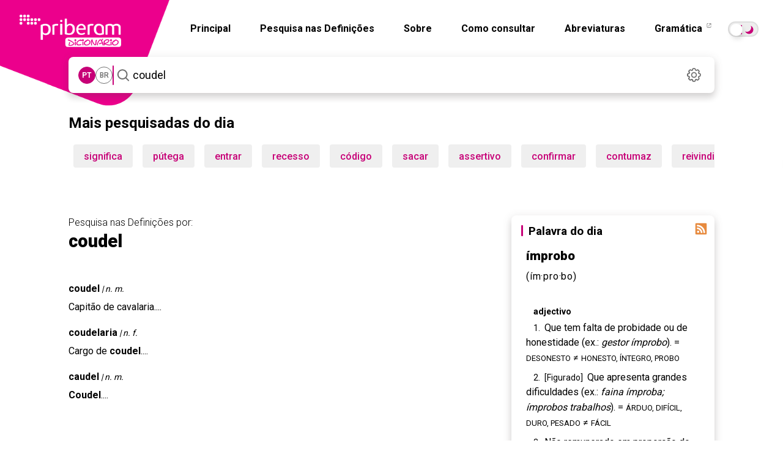

--- FILE ---
content_type: text/html; charset=utf-8
request_url: https://dicionario.priberam.org/async/Relacionadas.aspx?pal=%C3%ADmprobo&palID=58012
body_size: -52
content:
<div class="pb-relacionadas-results"><div class="pb-relacionadas-words-list"><a href="/insano">insano</a></div></div>

--- FILE ---
content_type: text/css
request_url: https://dicionario.priberam.org/css/main.css?v=1.14.13
body_size: 9586
content:
[data-theme="dark"]{--primeira-cor:#949494;--segunda-cor:#999;--terceira-cor:#d3d3d3;--quarta-cor:#d3d3d3;--quinta-cor:#f01d9a;--sexta-cor:#1a000fb3;--setima-cor:#4d4d4d;--oitava-cor:#121212;--nona-cor:#191919;--decima-cor:#252429;--decprimeira-cor:#191919;--decsegunda-cor:#252429;--decterceira-cor:#666;--decquarta-cor:#f01d9a;--decquinta-cor:#252429;--fonte-cor:#fff;--bg-cor:#212025;--heading-cor:#fff;--filter:invert(100%)}[data-theme="light"]{--primeira-cor:#707070;--segunda-cor:gray;--terceira-cor:#b0b0b0;--quarta-cor:#f5f5f5;--quinta-cor:#C70077;--sexta-cor:#efefef;--setima-cor:#dfdfdf;--oitava-cor:#f9f9f9;--nona-cor:#eee;--decima-cor:#fefefe;--decprimeira-cor:#eee;--decsegunda-cor:#fefefe;--decterceira-cor:#grey;--decquarta-cor:#C70077;--decquinta-cor:#F7F7F7;--fonte-cor:#000;--bg-cor:#fff;--heading-cor:#000}p.descfooter{font-size:13px;line-height:1.4;margin-top:10px;font-weight:300;color:#fff;padding-right:30px;}.ad-slot{display:none;justify-content:center;align-items:center;text-align:center;}#mobile-mrect,#desktop-mrect{display:flex;}p.menufooter{font-weight:600;padding-top:10px;padding-bottom:10px;color:#fff;}.resp-sharing-button__link,.resp-sharing-button__icon{display:inline-block}.resp-sharing-button__link{text-decoration:none;color:#fff;margin:0.1em;}.partilha{float:right;}.resp-sharing-button{border-radius:5px;transition:25ms ease-out;padding:0.3em 0.6em;font-family:Helvetica Neue,Helvetica,Arial,sans-serif}.resp-sharing-button__icon svg{width:14px;height:14px;margin-right:0.4em;vertical-align:top}.resp-sharing-button--small svg{margin:0;vertical-align:middle}.resp-sharing-button__icon{stroke:#fff;fill:none}.resp-sharing-button__icon--solid,.resp-sharing-button__icon--solidcircle{fill:#fff;stroke:none}#floating-share-buttons{list-style-type:none;margin:0;padding:0;font-size:0}#floating-share-buttons li{}#floating-share-buttons a{color:#fff;background-color:#00d39e;text-decoration:none;font-size:14px}#floating-share-buttons a.share-facebook:hover{background-color:#3b5999}#floating-share-buttons a.share-twitter:hover{background-color:#00acee}#floating-share-buttons a.share-whatsapps:hover{background-color:#3fbb50}#floating-share-buttons a.share-pinterest:hover{background-color:#ca2127}@media (min-width:360px){ul#floating-share-buttons{position:fixed;top:50%;transform:translateY(-50%);min-height:100px;padding:0}ul#floating-share-buttons a{width:2.8rem;height:2.8rem;align-items:center;display:inline-flex;justify-content:center;transition:width 0.5s}ul#floating-share-buttons a:hover{width:4.5rem}#floating-share-buttons a.share-whatsapp{display:none}}@media (max-width:360px){ul#floating-share-buttons{display:none !important;}}p.teste5{height:26px;}.resp-sharing-button--twitter{background-color:#000;}.resp-sharing-button--twitter:hover{background-color:#000;}.resp-sharing-button--pinterest{background-color:#bd081c}.resp-sharing-button--pinterest:hover{background-color:#8c0615}.resp-sharing-button--facebook{background-color:#3b5998}.resp-sharing-button--facebook:hover{background-color:#2d4373}.resp-sharing-button--tumblr{background-color:#35465C}.resp-sharing-button--tumblr:hover{background-color:#222d3c}.resp-sharing-button--reddit{background-color:#5f99cf}.resp-sharing-button--reddit:hover{background-color:#3a80c1}.resp-sharing-button--google{background-color:#dd4b39}.resp-sharing-button--google:hover{background-color:#c23321}.resp-sharing-button--linkedin{background-color:#0077b5}.resp-sharing-button--linkedin:hover{background-color:#046293}.resp-sharing-button--email{background-color:#777}.resp-sharing-button--email:hover{background-color:#5e5e5e}.resp-sharing-button--xing{background-color:#1a7576}.resp-sharing-button--xing:hover{background-color:#114c4c}.resp-sharing-button--whatsapp{background-color:#25D366}.resp-sharing-button--whatsapp:hover{background-color:#1da851}.resp-sharing-button--hackernews{background-color:#FF6600}.resp-sharing-button--hackernews:hover,.resp-sharing-button--hackernews:focus{background-color:#FB6200}.resp-sharing-button--vk{background-color:#507299}.resp-sharing-button--vk:hover{background-color:#43648c}.resp-sharing-button--facebook{background-color:#3b5998;border-color:#3b5998;}.resp-sharing-button--facebook:hover,.resp-sharing-button--facebook:active{background-color:#2d4373;border-color:#2d4373;}.resp-sharing-button--twitter{background-color:#000;border-color:#000;}.resp-sharing-button--twitter:hover,.resp-sharing-button--twitter:active{background-color:#000;border-color:#000;}.resp-sharing-button--tumblr{background-color:#35465C;border-color:#35465C;}.resp-sharing-button--tumblr:hover,.resp-sharing-button--tumblr:active{background-color:#222d3c;border-color:#222d3c;}.resp-sharing-button--email{background-color:#777777;border-color:#777777;}.resp-sharing-button--email:hover,.resp-sharing-button--email:active{background-color:#5e5e5e;border-color:#5e5e5e;}.resp-sharing-button--pinterest{background-color:#bd081c;border-color:#bd081c;}.resp-sharing-button--pinterest:hover,.resp-sharing-button--pinterest:active{background-color:#8c0615;border-color:#8c0615;}.resp-sharing-button--linkedin{background-color:#0077b5;border-color:#0077b5;}.resp-sharing-button--linkedin:hover,.resp-sharing-button--linkedin:active{background-color:#046293;border-color:#046293;}.resp-sharing-button--whatsapp{background-color:#25D366;border-color:#25D366;}.resp-sharing-button--whatsapp:hover,.resp-sharing-button--whatsapp:active{background-color:#1DA851;border-color:#1DA851;}.logofooter{padding-top:10px;width:170px;}body{background-color:var(--bg-cor);color:var(--fonte-cor);max-width:100%;overflow-x:hidden;}.h1,h1,h1 strong{color:var(--heading-cor);font-size:1.8125rem;font-weight:900;line-height:2.25rem}.settings-option{padding:.5em 1em;border-radius:5px;display:flex;align-items:center}.theme-toggler__checkbox{opacity:0;position:absolute;right:30px;top:25%;z-index:1}.theme-toggler__label{font-weight:400;font-size:1.2em;display:inline-block;vertical-align:middle;flex:1;margin-right:2em;color:#35394b}.theme-toggler__switch{width:50px;height:25px;border-radius:1em;position:relative;cursor:pointer;background:#eee;border:2px solid #ddd;transition:all .1s linear;display:inline-block;vertical-align:middle}.theme-toggler__switch::after{content:"";position:absolute;width:21px;height:21px;margin-top:0;margin-left:1px;border-radius:1em;background:#fff;border:1px solid #eee;box-shadow:2px 5px 10px -2px #0003;transition:all .1s linear}.theme-toggler__checkbox:focus + .theme-toggler__switch{box-shadow:0 0 0 5px #fff,0 0 0 7px orange;outline:3px solid transparent}.theme-toggler__checkbox:focus:not(:focus-visible) + .theme-toggler__switch{box-shadow:none}.theme-toggler__checkbox:checked + .theme-toggler__switch{background:var(--quinta-cor);border-color:var(--quinta-cor)}.theme-toggler__checkbox:checked + .theme-toggler__switch::after{transform:translatex(22px);transition:transform .1s linear;border-color:#fff}.toggle{width:50px;height:25px;border-radius:1em;position:relative;cursor:pointer;background:#eee;border:2px solid #ddd;transition:all .1s linear;display:inline-block;vertical-align:middle}.toggle span{background-color:#fff;border-radius:2em;display:block;height:1.5em;left:.1em;overflow:hidden;position:absolute;top:.1em;text-indent:-9999px;transition:left .25s;width:1.5em;z-index:2;border:1px solid #eee;box-shadow:2px 5px 10px -2px #0003;transition:all .1s linear}.toggle::before,.toggle::after{content:'';display:block;border-radius:1em;position:absolute;z-index:1}.toggle::after{box-shadow:.25em .25em var(--quinta-cor);height:1em;right:.7em;top:.1em;width:1em}.toggle::before{background-color:var(--quinta-cor);height:.525em;outline:.25em dotted var(--quinta-cor);outline-offset:.125em;left:.7em;top:.6em;width:.525em}input:checked ~ .toggle span{left:1.8em}span.tituloduv{color:var(--quinta-cor);}.sr-only{position:absolute;left:-9999px;opacity:0}.escolha{color:#fff;font-weight:600}.left{text-align:left;}div#resposta_a_duvida,li,p{margin-top:0px;line-height:28px;font-size:1rem}.card-body{margin:0 12px;background-color:var(--decquinta-cor);padding:20px 24px;box-shadow:inset 0 0 4px -1px hsla(322,7%,30%,.05),inset 0 0 5px 0 hsla(322,7%,30%,.12),inset 0 0 10px 0 hsla(322,7%,30%,.12)}.accordion-button{background-color:var(--bg-cor);display:flex;align-items:center;width:calc(100% - 24px);margin:20px 12px 0;font-size:16px;color:#212529;text-align:left;border:0;border-radius:0;overflow-anchor:none;transition:color .15s ease-in-out,background-color .15s ease-in-out,border-color .15s ease-in-out,box-shadow .15s ease-in-out,border-radius .15s;padding:0 10px 20px;border-bottom:1px solid #e7e7e7;color:var(--fonte-cor)}.word,h1,h2,h3,li,p{color:var(--fonte-cor)}.teste{color:var(--bg-cor)}.teste li{width:calc(100% - 8px);display:block;margin:4px 4px 0}.teste li:last-child{margin-bottom:4px}.teste li:hover,li.active{background-color:#f6f7f7;border-radius:4px;border:#f6f7f7}.h2,.h3,h2,h3{color:var(--fonte-cor);line-height:2rem}.h2,h2{font-size:1.5rem;font-weight:700}.h3,h3{font-size:1.25rem;font-weight:500}.h4,.h5,h4,h5{font-size:1rem;color:var(--fonte-cor)}.h4,h4{font-weight:700;line-height:1.5rem}.h5,h5{font-weight:500;line-height:1.5rem}.a,.dp-lista li,.h6,.p,a,h6,input,p{line-height:1.5rem}.h6,h6{font-size:1rem}.a,.dp-lista li,.p,a,input,p{color:var(--fonte-cor);font-size:1rem}.dp-lista li,.p,p{letter-spacing:0}.dp-definicao-header h6,.dp-divisao-silabica{letter-spacing:.05em}.p.dp-paginacao,p.dp-paginacao{color:var(--fonte-cor)}.p.dp-datas,p.dp-datas{color:var(--fonte-cor)}.p.dp-ferramentas,p.dp-ferramentas{font-size:1.25rem}.p.dp-pesquisar,p.dp-pesquisar{font-size:1.875rem;line-height:1.75rem;color:var(--primeira-cor)}.p.dp-menu-items,p.dp-menu-items{font-size:1.125rem;line-height:1.625rem;color:var(--primeira-cor)}.a,a{cursor:pointer !important}.dp-botao,.dp-botao *,.dp-modal__checkbox,.dp-modal__checkbox *{cursor:pointer;text-decoration:none}.a.--link,a.--link,refs_externas a{color:var(--quinta-cor);font-size:inherit;font-weight:inherit}.a.--clear,.a.--clear:hover,a.--clear,a.--clear:hover{background:0 0}input::placeholder{color:var(--primeira-cor);opacity:1}.dp-pesquisa{width:var(--column-6);border-radius:8px;border:1px var(--nona-cor);padding:12px 16px;justify-content:space-between;align-items:center;gap:16px;position:relative;background-color:var(--bg-cor);box-shadow:0 5px 5px -3px hsla(322,7%,30%,.05),0 8px 10px 1px hsla(322,7%,30%,.12),0 3px 14px 2px hsla(322,7%,30%,.12);}@media (max-width:1024px){.mais{padding-top:14px;font-size:20px;}.h1,h1,h1 strong{color:var(--heading-cor);font-size:23px;font-weight:900;line-height:2.25rem;}.mb-8{margin-bottom:8px;font-size:18px;}.partilha{float:right;margin-top:0px;}img.responsive{width:100%;height:auto;}.menu-btn span,.menu-btn:after,.menu-btn:before{content:"";position:absolute;top:calc(50% - 1px);left:30%;width:40%;border-bottom:2px solid var(--fonte-cor);transition:transform .6s cubic-bezier(.215,.61,.355,1)}}.dp-navegacao__menu a{padding:8px 12px;margin:4px 12px;font-weight:600;}.dp-navegacao__menu a *{color:var(--decterceira-cor);fill:var(--segunda-cor)}.dp-navegacao__menu a.--active{font-weight:600;color:var(--decquarta-cor)}.dp-navegacao__menu a:hover,.dp-navegacao__menu a:hover *{color:var(--quinta-cor);fill:var(--quinta-cor);text-decoration:none}.hero-pesquisa,.pb-auto-complete{box-shadow:3px 6px 20px #00000029;background-color:var(--bg-cor)}.dp-pesquisa__dropdown li a{width:100%;border-radius:4px;padding:4px 12px;color:var(--fonte-cor);font-size:1rem;font-weight:500}.dp-pesquisa__dropdown li a span{color:var(--terceira-cor);font-weight:400}.dp-pesquisa__dropdown li a:hover{color:var(--quinta-cor);background-color:var(--sexta-cor);text-decoration:unset}.dp-pesquisa__dropdown li a:hover span{color:var(--quinta-cor)}.dp-definicao-cartao{border-radius:8px;border:1px solid var(--segunda-cor);padding:16px;margin:32px 0 10px;display:flex;justify-content:flex-start;align-items:flex-start;gap:16px;background-color:var(--bg-cor);box-shadow:0 0 4px -1px #767c8780 0 5px 0 hsla(322,7%,30%,.12),0 0 10px 0 hsla(322,7%,30%,.12)}.checkbox{opacity:0;position:absolute}.checkbox-label{background-color:#111;width:50px;height:26px;border-radius:50px;position:relative;padding:5px;cursor:pointer;display:flex;justify-content:space-between;align-items:center}.checkbox-label .ball{background-color:var(--bg-cor);width:22px;height:22px;position:absolute;left:2px;top:2px;border-radius:50%;transition:transform .2s linear}.checkbox:checked + .checkbox-label .ball{transform:translateX(24px)}.container,.container-fluid,.row-no-gutters [class*=col-]{padding-right:0;padding-left:0}.author:hover,.botao-conjugar:hover,.pb-relacionadas-words-list a:hover{box-shadow:0 0 4px -1px hsla(322,7%,30%,.05),0 0 5px 0 hsla(322,7%,30%,.12),0 0 10px 0 hsla(322,7%,30%,.12)}.navbar li a,.word,body,h1,h2,h3,h4.mais,li,p{font-family:Roboto,sans-serif}*,.teste{list-style-type:none}*,.defheader .dp-categoria p{margin:0}body,h1,h2,h3,h4,h5,h6,p{-moz-osx-font-smoothing:grayscale;-webkit-font-smoothing:antialiased}.author,.author a,.t-nowrap,.wrapper ul li a{white-space:nowrap}.author:hover a,.botao-conjugar:hover a,.hero-pesquisa > a:hover{border-bottom:none}.grid-item,.pagination-centered{text-align:center}.author,.author:hover,.close:focus,.close:hover,.mao,.word,button.close{cursor:pointer}div#resposta_a_duvida,li,p{line-height:28px}a,input:focus,textarea:focus{outline:0}.container,.container-fluid{margin-right:auto;margin-left:auto}.row{margin-right:-15px;margin-left:-15px}.row-no-gutters{margin-right:0;margin-left:0}.col-lg-1,.col-lg-10,.col-lg-11,.col-lg-12,.col-lg-2,.col-lg-3,.col-lg-4,.col-lg-5,.col-lg-6,.col-lg-7,.col-lg-8,.col-lg-9,.col-md-1,.col-md-10,.col-md-11,.col-md-12,.col-md-2,.col-md-3,.col-md-4,.col-md-5,.col-md-6,.col-md-7,.col-md-8,.col-md-9,.col-sm-1,.col-sm-10,.col-sm-11,.col-sm-12,.col-sm-2,.col-sm-3,.col-sm-4,.col-sm-5,.col-sm-6,.col-sm-7,.col-sm-8,.col-sm-9,.col-xs-1,.col-xs-10,.col-xs-11,.col-xs-12,.col-xs-2,.col-xs-3,.col-xs-4,.col-xs-5,.col-xs-6,.col-xs-7,.col-xs-8,.col-xs-9{position:relative;min-height:1px;padding:0}.col-xs-1,.col-xs-10,.col-xs-11,.col-xs-12,.col-xs-2,.col-xs-3,.col-xs-4,.col-xs-5,.col-xs-6,.col-xs-7,.col-xs-8,.col-xs-9{float:left}#pesquisadas{padding-top:185px;}.pesquisa:not(script),a#searchButton{display:flex;align-items:center}.accordion-flush .accordion-item:last-child,a#searchButton,a#searchButton:hover,a.brand,a.brand:hover,a.close-modal,a.close-modal:hover{border-bottom:0}#pesquisadas ul{align-items:flex-start;display:flex;flex-wrap:nowrap;list-style:none;overflow-x:scroll;padding:0 8px;scroll-padding-left:1rem;scroll-snap-type:x mandatory;scrollbar-width:none}#pesquisadas ul::-webkit-scrollbar{display:none}#pesquisadas ul li{padding:0 1rem 0 0;scroll-snap-align:start;scroll-snap-stop:always}.widget{border-radius:8px;box-shadow:0 5px 5px -3px hsla(322,7%,30%,.05),0 8px 10px 1px hsla(322,7%,30%,.12),0 3px 14px 2px hsla(322,7%,30%,.12);padding:12px 16px 1px}.verbeteh1 > h2{margin-top:20px}.author{width:fit-content;border-radius:4px;border:1px solid transparent}.author a{font-size:1rem;color:var(--quinta-cor);font-weight:500;}.author a,button.border,ul.pb-auto-complete.teste a{border:0}.author:hover{border:1px solid var(--sexta-cor)}.botao-conjugar{color:var(--quinta-cor);border:1px solid var(--quinta-cor);border-radius:4px;opacity:1;font-size:14px;font-weight:500;padding:2px 12px}.navbar li a,.pb-relacionadas-results,span.formlabel{font-weight:400}.pb-relacionadas-words-list{margin-bottom:32px;display:flex;flex-wrap:wrap;gap:12px}.pb-relacionadas-words-list a{padding:2px 8px;border-radius:4px;margin-top:4px;color:var(--quinta-cor);background-color:var(--sexta-cor);overflow-wrap:break-word;}*,.modal-body .col-lg-12,button.close{padding:0}.pb-relacionadas-words-list a:hover{border:1px solid var(--sexta-cor);color:var(--quinta-cor)}.botao-conjugar:hover{border:1px solid var(--quinta-cor);opacity:1;box-shadow:0 0 4px hsla(322,7%,30%,.1),0 0 5px 0 hsla(322,7%,30%,.24),0 0 10px 0 hsla(322,7%,30%,.24)}.a.--link:hover,.a:hover,.botao-conjugar:hover a,.p.dp-conjugar,a.--link:hover,a:hover,categoria_ext_aao,categoria_ext_pb,p.dp-conjugar,refs_externas a:hover{color:var(--quinta-cor)}.pb-rss-icon{width:20px;height:20px;border-radius:4px;position:absolute;top:12px;right:12px;background-image:url(/img/dicionario_rss.svg)}.pb-rss-icon:hover{border:10px}.modal{display:none;vertical-align:middle;position:relative;z-index:2;max-width:500px;box-sizing:border-box;width:90%;background:var(--bg-cor) !important;padding:40px 44px !important;-webkit-border-radius:8px;-moz-border-radius:8px;-o-border-radius:8px;-ms-border-radius:8px;border-radius:8px;-webkit-box-shadow:0 0 10px #000;-moz-box-shadow:0 0 10px #000;-o-box-shadow:0 0 10px #000;-ms-box-shadow:0 0 10px #000;box-shadow:0 0 10px #000;text-align:left}span.formlabel{margin-left:8px;color:grey;line-height:32px}input:checked + span.formlabel,input:checked + span.pb-acordo-aao + span.formlabel,input:checked + span.pb-acordo-dao + span.formlabel,input:checked + span.pb-flag-br + span.formlabel,input:checked + span.pb-flag-pt + span.formlabel{font-weight:500;color:#333}.pagination{margin:20px 0}.pagination ul{display:inline-block;margin-bottom:0;margin-left:0;-webkit-border-radius:4px;-moz-border-radius:4px;border-radius:4px;-webkit-box-shadow:0 1px 2px #0000000d;-moz-box-shadow:0 1px 2px #0000000d;box-shadow:0 1px 2px #0000000d}.cancelar:hover,.guardar:hover{box-shadow:0 0 4px hsla(322,7%,30%,.1),0 0 5px 0 hsla(322,7%,30%,.24),0 0 10px 0 hsla(322,7%,30%,.24)}.pagination ul > li{display:inline}.pagination ul > li > a,.pagination ul > li > span{float:left;padding:4px 12px;line-height:20px;text-decoration:none;background-color:var(--bg-cor);border:1px solid #ddd;border-left-width:0}.pagination ul > .active > a,.pagination ul > .active > span,.pagination ul > li > a:focus,.pagination ul > li > a:hover{background-color:var(--quarta-cor)}.pagination ul > .active > a,.pagination ul > .active > span{color:#999;cursor:default}.pagination ul > .disabled > a,.pagination ul > .disabled > a:focus,.pagination ul > .disabled > a:hover,.pagination ul > .disabled > span{color:#999;cursor:default;background-color:transparent}.pagination ul > li:first-child > a,.pagination ul > li:first-child > span{border-left-width:1px;-webkit-border-bottom-left-radius:4px;border-bottom-left-radius:4px;-webkit-border-top-left-radius:4px;border-top-left-radius:4px;-moz-border-radius-bottomleft:4px;-moz-border-radius-topleft:4px}.pagination ul > li:last-child > a,.pagination ul > li:last-child > span{-webkit-border-top-right-radius:4px;border-top-right-radius:4px;-webkit-border-bottom-right-radius:4px;border-bottom-right-radius:4px;-moz-border-radius-topright:4px;-moz-border-radius-bottomright:4px}.topofixo{background-color:var(--bg-cor);position:fixed;top:0;width:100%;z-index:1;height:128px}.accordion-button,.hero-pesquisa,.navbar,.pesquisa,.video-container{position:relative}.bpesquisa,.reduzir{height:21px}h3.titulos{margin-top:1px}.close:focus,.close:hover{color:var(--fonte-cor);opacity:.4}button.close{background:0 0;border:0;-webkit-appearance:none}.collapse:not(.show),.hide{display:none}.show{display:block}.abreviaturas{margin-top:32px;padding:0 32px;display:grid;grid-template-columns:repeat(3,1fr);grid-template-rows:repeat(2,1fr);grid-column-gap:32px;grid-row-gap:12px}.grid-item{border-top:1px solid var(--setima-cor);padding-top:12px}ul.lista-footer-direita{padding-right:26px;}ul.lista-footer li{margin:0px;padding:0px;line-height:10px;vertical-align:text-top;}ul.lista-footer-direita li{margin:0px;padding-right:20px;line-height:10px;vertical-align:text-top;}a.links-footer{font-size:13px;font-weight:300;color:#fff;}a.link2{text-decoration:underline;}.subir{vertical-align:middle;}p.descfooter a{font-size:13px;line-height:1.4;margin-top:10px;font-weight:300;color:#fff;}.video-container{overflow:hidden;width:100%}.video-container::after{padding-top:56.25%;display:block}.video-container iframe{position:absolute;top:0;left:0;width:100%;height:100%}.accordion-button{display:flex;align-items:center;width:calc(100% - 24px);margin:20px 12px 0;font-size:16px;text-align:left;border:0;border-radius:0;overflow-anchor:none;transition:color .15s ease-in-out,background-color .15s ease-in-out,border-color .15s ease-in-out,box-shadow .15s ease-in-out,border-radius .15s;padding:0 10px 20px}.accordion-button:not(.collapsed){margin-right:12px;border-radius:2px}.accordion-button:not(.collapsed)::after{background-image:url("data:image/svg+xml,%3csvg xmlns='http://www.w3.org/2000/svg' viewBox='0 0 16 16' fill='%23ec008c'%3e%3cpath fill-rule='evenodd' d='M2 8a.5.5 0 0 1 .5-.5h11a.5.5 0 0 1 0 1h-11A.5.5 0 0 1 2 8Z'/%3e%3c/svg%3e");transform:rotate(-180deg)}.accordion-button::after{flex-shrink:0;width:1.25rem;height:1.25rem;margin-left:auto;content:"";background-image:url("data:image/svg+xml,%3csvg xmlns='http://www.w3.org/2000/svg' viewBox='0 0 16 16' fill='%23ec008c'%3e%3cpath fill-rule='evenodd' d='M8 2a.5.5 0 0 1 .5.5v5h5a.5.5 0 0 1 0 1h-5v5a.5.5 0 0 1-1 0v-5h-5a.5.5 0 0 1 0-1h5v-5A.5.5 0 0 1 8 2Z'/%3e%3c/svg%3e");background-repeat:no-repeat;background-size:1.25rem;transition:transform .2s ease-in-out}@media (prefers-reduced-motion:reduce){.accordion-button,.accordion-button::after{transition:none}}.accordion-button:hover{z-index:2}.accordion-button:focus{z-index:3}.accordion-header{margin-bottom:0;margin-top:0}.accordion-item:first-of-type{border-top-left-radius:.25rem;border-top-right-radius:.25rem}.accordion-item:first-of-type .accordion-button{border-top-left-radius:calc(.25rem - 1px);border-top-right-radius:calc(.25rem - 1px)}.accordion-flush .accordion-item:first-child,.accordion-item:not(:first-of-type){border-top:0}.accordion-item:last-of-type,.accordion-item:last-of-type .accordion-collapse{border-bottom-right-radius:.25rem;border-bottom-left-radius:.25rem}.accordion-item:last-of-type .accordion-button.collapsed{border-bottom-right-radius:calc(.25rem - 1px);border-bottom-left-radius:calc(.25rem - 1px)}.accordion-body{padding:1rem 1.25rem}.accordion-flush .accordion-collapse{border-width:0}.accordion-flush .accordion-item{border-right:0;border-left:0;border-radius:0}.accordion-flush .accordion-item .accordion-button{border-radius:0}.hero-pesquisa{padding:12px 20px;border-radius:4px;display:flex;justify-content:flex-start;align-items:center;width:89vw;margin-left:5vw;z-index:1}.pesquisa{margin:0 8px;flex-grow:1;display:flex}.hero-pesquisa .separador-vertical{width:2px;height:30px;margin:0 8px;border-radius:2px;background-color:var(--quinta-cor)}.hero-pesquisa .input-pesquisa{margin:0 12px;flex-grow:1;border:0;font-size:24px;width:83%;line-height:1}.hero-pesquisa > a{display:flex;align-items:center;border-bottom:none}.navbar{min-height:80px;margin-bottom:20px;border:1px solid transparent}.logobaixo,.logocima{width:350px;transform:translate(-1px,-1px)}.logocima{background:url(../img/logocima.png) #fff;height:165px;position:absolute}.logobaixo{background:url(../img/logobaixo.png) #fff;height:63px;position:fixed;margin-top:166px}.content,.wrapper ul{left:50%;transform:translate(-50%,-50%);text-align:center}.espaco{margin-top:10vw}.wrapper{position:fixed;top:0;right:-100%;height:100%;width:100%;background:var(--bg-cor);transition:.6s ease-in-out}#active:checked ~ .wrapper{right:0}.wrapper ul{position:absolute;top:60%;height:90%;list-style:none}.wrapper ul li{height:10%;margin:0}.wrapper ul li a{font-weight:500;font-size:30px;padding:5px 30px;color:var(--fonte-cor);position:absolute;line-height:50px;margin:5px 30px;opacity:0;transition:transform .6s cubic-bezier(.215,.61,.355,1);border:0}.wrapper ul li a:after{position:absolute;content:"";width:100%;height:100%;left:0;top:0;border-radius:50px;transform:scaleY(0);z-index:-1;transition:transform .3s}.wrapper ul li a:hover:after{transform:scaleY(1)}.wrapper ul li a:hover{color:#1a73e8}.content{position:absolute;top:50%;z-index:-1;width:100%;color:var(--primeira-cor)}.cancelar,.guardar,.hero{position:relative}.content .title{font-size:40px;font-weight:700}.content p{font-size:35px;font-weight:600}@font-face{font-family:Roboto,sans-serif}.linha{margin-bottom:32px;border-bottom:3px solid var(--quinta-cor);width:33%}.guardar,.guardar:hover{border-bottom:0;color:var(--fonte-cor)}sup{top:-.5em;font-size:13px}span.palavras{border:1px solid #1c1c1c65;padding:5px;border-radius:5px;margin-right:10px;font-size:13px;font-weight:500;line-height:40px}.navbar li a,p.small{font-size:14px}.logo-p{width:150px;margin-left:-405px;margin-top:26px}.cancelar{border-radius:4px;right:58px;padding:8px 20px}.cancelar:hover{border:none}.guardar{padding:8px 20px;border-radius:4px;background:var(--quinta-cor);right:18px}.termsfeed-com---palette-light .cc-nb-okagree{color:var(--fonte-cor);background-color:var(--quinta-cor)}body{height:100%;line-height:1.5;padding-right:0 !important;text-rendering:geometricPrecision}h4.mais{font-weight:600}.hero{background-repeat:no-repeat;background-size:cover}.botaorosa{padding:8px 23px;border:1px solid var(--primeira-cor);border-radius:4px;font-size:14px;color:var(--primeira-cor);}.botaorosa:hover{border:1px solid var(--primeira-cor);box-shadow:0 0 4px -1px #767c8780 0 5px 0 hsla(322,7%,30%,.12),0 0 10px 0 hsla(322,7%,30%,.12);color:var(--primeira-cor)}.navbar .brand img{margin-top:-30px;margin-left:-16px}.navbar li a{color:#737373;padding-right:44px;padding-top:41px;border-bottom:0}.navbar li a:focus,.navbar li a:hover{color:var(--quinta-cor);background-color:transparent;opacity:.8;outline:0}.navbar li a.seleccionado{font-weight:700;color:var(--fonte-cor)}.barra{color:#fff;background-color:#333;padding-top:23px;padding-bottom:23px;}}footer{color:#fff;padding:35px 0 20px}footer .footer-links{padding-top:5px}footer .footer-links li{display:inline;padding-right:30px}footer .footer-links li a{color:#fff;font-size:15px;font-weight:500;border:0}footer .footer-links li a:hover{color:var(--quinta-cor)}footer .copyright{color:#fff;padding-top:9px;padding-bottom:9px;font-weight:300;font-size:12px;text-align:center;background-color:#212025;}.dp-logo,.dp-topo{position:fixed;top:0}.modal_settings{z-index:2 !important}*{box-sizing:border-box;border:none}:root{--gutter:24px;--gutter-all:calc(var(--gutter) * 11);--margin-left:40px;--margin-right:40px;--margins:calc(var(--margin-left) + var(--margin-right));--content:calc(100vw - var(--margins));--columns-full-width:calc(var(--content) - var(--gutter-all));--column:calc(var(--columns-full-width) / var(--column-number));--add-column:calc(var(--gutter) + var(--column));--column-2:calc(var(--column) + var(--add-column));--column-3:calc(var(--column-2) + var(--add-column));--column-4:calc(var(--column-3) + var(--add-column));--column-5:calc(var(--column-4) + var(--add-column));--column-6:calc(var(--column-5) + var(--add-column));--column-7:calc(var(--column-6) + var(--add-column));--column-8:calc(var(--column-7) + var(--add-column));--column-9:calc(var(--column-8) + var(--add-column));--column-10:calc(var(--column-9) + var(--add-column));--column-11:calc(var(--column-10) + var(--add-column));--column-12:calc(var(--column-11) + var(--add-column));font-size:16px}@media (max-width:375px){:root{--column-number:1}}@media (min-width:376px) and (max-width:425px){:root{--column-number:2}}@media (min-width:426px) and (max-width:500px){:root{--column-number:3}}@media (min-width:501px) and (max-width:660px){:root{--column-number:4}}@media (min-width:661px) and (max-width:1279px){:root{--column-number:5}}@media (min-width:1280px) and (max-width:1439px){:root{--column-number:6}}@media (min-width:1440px) and (max-width:1679px){:root{--column-number:7}}@media (min-width:1680px) and (max-width:1919px){:root{--column-number:8}}@media (min-width:1920px){.container,.container-fluid{padding-left:12px}:root{--column-number:9}}h1,h2,h3,h4,h5,h6,p{margin:0;padding:0;cursor:default}.dp-barra-lateral__palavra .dp-divisao-silabica,.mb-12,article{margin-bottom:12px}.a,.h1,.h2,.h3,.h4,.h5,.h6,.label,.p,a,button,h1,h2,h3,h4,h5,h6,input,input::placeholder,label,p,span,textarea,textarea::placeholder{font-family:Roboto,Helvetica,arial,sans-serif}.dp-barra-lateral .h1,.h1.--pequeno .dp-barra-lateral h,h1.--pequeno{font-size:1.5rem;line-height:2rem}.h1.--micro,.h2.--pequeno,.h3.--pequeno,h1.--micro,h2.--pequeno,h3.--pequeno{font-size:1.1875rem;line-height:1.75rem}.h2.--micro,.h3.--micro,h2.--micro,h3.--micro{font-size:1.125rem}.--pequeno .a,.--pequeno a,.a.--pequeno,.h4.--pequeno,.h5.--pequeno,.h6.--pequeno,.p.--pequeno,a.--pequeno,h4.--pequeno,h5.--pequeno,h6.--pequeno,label.--pequeno,p.--pequeno,span.--pequeno,span.--pequeno *{font-size:.875rem;line-height:1.375rem}.a.--micro,.h4.--micro,.h5.--micro,.h6.--micro,.p.--micro,a.--micro,h4.--micro,h5.--micro,h6.--micro,label.--micro,p.--micro,span.--micro,span.--micro *{font-size:.75rem;line-height:1rem}.--italico{font-style:italic}.--anchor{border-radius:4px;background-color:var(--sexta-cor)}.dp-pesquisa,.dp-topo{display:flex}.fw-500,.type--500{font-weight:500}ul.dp-lista li{list-style-type:disc}.dp-topo{width:100%;height:137px;flex-direction:column;align-items:center;z-index:1;background:var(--bg-cor)}#hero{align-self:flex-end}.dp-navegacao--barra{height:93px;}.dp-logo{left:0}.dp-logo--cortado{height:187px;width:440px;overflow:hidden}.dp-logo--quadrado{position:absolute;transform:translate(-112px,-253px);}.dp-logo--logo{position:absolute;top:24px;left:32px}.dp-navegacao__menu{padding:23px 40px 40px 40px;display:flex;justify-content:flex-end;align-items:center}.dp-pesquisa__variante{display:flex;align-items:center;gap:12px}.dp-variante__opcao{height:28px;width:28px;border-radius:50%;border:1px solid var(--primeira-cor);display:flex;justify-content:center;align-items:center;color:var(--primeira-cor);cursor:pointer}.dp-variante__opcao.seleccionada{border:1px solid var(--quinta-cor);font-weight:600;color:#fff;background-color:var(--quinta-cor)}.dp-variante__opcao:not(.seleccionada):hover{border:1px solid #ec008c1a;color:var(--quinta-cor);background-color:#ec008c1a}.dp-pesquisa__separador{width:2px;height:32px;border-radius:2px;background-color:var(--quinta-cor)}.dp-pesquisa__input{position:relative;display:flex;align-items:center;gap:12px;flex-grow:1}.dp-pesquisa__input--icon{display:flex;justify-content:center;align-items:center;background-color:transparent;}.dp-pesquisa__input input{width:100%;font-size:1.125rem;background:var(--bg-cor)}.dp-pesquisa__dropdown{width:calc(100% - 16px);border-radius:4px;padding:4px;display:none;position:absolute;top:calc(100% + 20px);left:28px;*/ overflow-y:scroll;overflow:hidden;}.dp-pesquisa__dropdown li:not(:last-child){margin:0 0 4px}.dp-pesquisa__dropdown li{width:100%;display:flex}.dp-pesquisa__dropdown li a{width:100%;border-radius:4px;padding:4px 12px;font-size:1rem;font-weight:500}@media (max-width:1024px){.menu-btn,.wrapper ul li a{color:#fff;line-height:50px}#pesquisadas{padding-top:136px}.menu-btn,.wrapper ul,footer{text-align:center}.wrapper ul li a:after,.wrapper ul li a:hover{color:var(--quinta-cor)}.wrapper{position:fixed;top:0;right:-100%;height:100%;width:100%;background:#000;transition:.6s ease-in-out;z-index:1;opacity:.95}.logo-mobile,.menu-btn{z-index:2;transition:.3s ease-in-out}footer .footer-links{margin-top:10px;margin-bottom:10px}footer .copyright{float:none}*{margin:0;padding:0;box-sizing:border-box}.logo-mobile{position:absolute;left:28px;top:66px;height:42px;width:134px}.separador-vertical{display:none}#active:checked ~ .wrapper{right:0}.menu-btn{position:fixed;right:20px;top:20px;height:50px;width:50px;border-radius:50%;font-size:20px;cursor:pointer}.menu-btn:before{transform:translateY(-8px)}.menu-btn:after{transform:translateY(8px)}#active:checked + .menu-btn span{transform:scaleX(0)}#active:checked + .menu-btn:before{transform:rotate(45deg);border-color:#fff}#active:checked + .menu-btn:after{transform:rotate(-45deg);border-color:#fff}.wrapper ul{position:absolute;top:60%;left:50%;height:90%;transform:translate(-50%,-50%);list-style:none}.wrapper ul li{height:10%;margin:0}.wrapper ul li a{font-family:Roboto,sans-serif;text-align:right;width:300px;text-decoration:none;font-size:23px;font-weight:500;padding:5px 30px;border-radius:50px;position:absolute;margin:5px 30px;opacity:0;transition:opacity 1.2s,transform 1.2s cubic-bezier(.215,.61,.355,1);transform:translateX(100px)}.wrapper ul li a:after{position:absolute;content:"";width:100%;height:100%;left:0;top:0;transform:scaleY(0);z-index:-1;transition:transform .3s}.wrapper ul li a:hover:after{transform:scaleY(1)}#active:checked ~ .wrapper ul li a{opacity:1;transition-timing-function:ease,cubic-bezier(0.1,1.3,0.3,1);transition-delay:.6s;transform:translateX(-160px)}.col-lg-12,.dp-conteudo{width:calc(100vw - 32px) !important}.dp-pesquisa{width:calc(100vw - 32px);padding:4px 8px;gap:12px;margin:5px}.dp-pesquisa__variante{gap:8px}.dp-pesquisa__separador{height:28px}.dp-pesquisa__input{gap:4px}.mt-32{margin-top:28px;}}#cssAcordoContainer,#cssCoresContainer,#cssLinguaContainer,.d-none{display:none}.dp-conteudo{width:var(--column-6);display:inline-flex;justify-content:space-between;gap:32px;position:relative;left:50%;transform:translateX(-50%)}.dp-conteudo__esquerda{flex-grow:1}.dp-conteudo__direita .sidebar{width:332px;position:relative}.sidebar .dp-definicao{padding:0 8px}.pt-8,.sidebar .dp-definicao-header{padding-top:8px}.sidebar h1{font-size:1.1875rem;line-height:1.75rem}.sidebar .dp-numeracao{font-size:.75rem;right:4px;bottom:8px}.dp-botao.--pequeno,.dp-botao.--pequeno h5,.dp-ortoepia *{font-size:1rem;text-decoration:none}.sidebar .dp-conjugar__wrapper{padding:0 8px 8px;gap:8px 20px}.sidebar .widget div .dp-seccao-titulo{margin:22px 4px}.sidebar .widget div .dp-seccao-titulo h3{font-size:1rem;font-weight:700;line-height:1.5rem}.sidebar .widget div .dp-seccao-titulo h3:before{width:0;height:0}.sidebar .widget div .dp-seccao-titulo .pb-relacionadas-words-list{gap:4px 12px}.dp-barra-lateral__palavra{width:125%;padding:0 12px;transform:scale(.8);transform-origin:top left}.dp-barra-lateral__palavra .dp-botao.mb-8{margin-bottom:0}.dp-barra-lateral__palavra .dp-definicao-linha:last-of-type{margin-bottom:20px}.dp-definicao-header{padding-top:20px;display:flex;flex-wrap:wrap;align-items:baseline;gap:12px;font-size:1.3rem;font-weight:900;line-height:2.25rem}.esconder{display:none;}img.cartao-definicao.responsive{max-width:100%;}.responsive2{max-width:100%;height:auto;}.dp-definicao-header__verbete{display:flex;align-items:baseline;gap:12px}.dp-definicao-cartao img{border-radius:4px}.dp-definicao-cartao__descricao{display:flex;flex-direction:column;justify-content:flex-start;align-items:flex-start}.dp-divisao-silabica{margin:4px 0 0px;display:flex}.dp-ortoepia{padding:8px 0 4px;display:flex;align-items:baseline;flex-wrap:wrap;gap:4px 0}.dp-ortoepia *{color:grey;font-weight:400;line-height:1.5rem}.dp-conjugar__wrapper{padding:8px 12px 12px;display:flex;align-items:center;gap:12px 24px;flex-wrap:wrap}.dp-definicao-linha:last-of-type,.dp-definicao > p:last-of-type,.mb-32{margin-bottom:32px}.dp-seccao-icon img{display:inline-block;transform:translateY(4px);filter:var(--filter)}.dp-notas,.dp-refs-externas{padding:12px;border-radius:4px;background-color:var(--bg-cor)}.dp-nota-titulo{display:flex;align-items:center;gap:4px}.dp-acordo-ortografico{display:flex !important;flex-direction:column;gap:8px}.dp-seccao-titulo{margin:48px 12px}.ml-12,h3.dp-barra-rosa{margin-left:12px}.dp-seccao-titulo h3:before,h3.dp-barra-rosa:before,h5.dp-barra-rosa:before{content:"";border-radius:2px;position:absolute;background-color:var(--quinta-cor);transform:translate(-12px,4px)}.dp-seccao-titulo h3:before,h3.dp-barra-rosa:before{height:18px;width:3px}h5.dp-barra-rosa:before{height:15px;width:2px}.dp-aux-traducao,.dp-lista-palavras{padding:4px 0;display:flex;flex-wrap:wrap;gap:4px 12px}.dp-lista-palavras span{border-bottom:2px solid transparent}.dp-lista-palavras a{padding:2px 8px;border-radius:4px;margin-top:4px;color:var(--quinta-cor);background-color:var(--sexta-cor);overflow-wrap:break-word}.dp-lista-palavras a:hover{background-color:var(--sexta-cor);box-shadow:0 0 4px -1px hsla(322,7%,30%,.05),0 0 5px 0 hsla(322,7%,30%,.12),0 0 10px 0 hsla(322,7%,30%,.12)}.dp-palavra-atual{display:flex;align-items:center;color:var(--fonte-cor)}.dp-botao-wrapper{margin-top:4px;display:flex;justify-content:center}.dp-linha--horizontal{width:124px;height:3px;margin:4px 0 12px;border-radius:4px;background-color:var(--quinta-color)}.dp-acordeao{display:flex;justify-content:space-between;align-items:center}.dp-wrap-conj{margin-bottom:40px;display:flex;flex-wrap:wrap;gap:20px;align-self:center}.dp-wrap-conj__conjuntivo .ConjugaNumeroPessoa.smallText{width:138px}.dp-conj{min-width:calc(33% - 8px);border:1px solid #f0f0f0;border-radius:4px;padding:8px;flex-grow:1;display:flex;flex-direction:column;background-color:var(--bg-cor)}.dp-conj__wrapper{padding:0 2px;display:flex;flex-direction:column;gap:4px;justify-content:center;flex-grow:1;align-self:center}.dp-wrap-conj__imperativo .dp-conj__wrapper *{gap:8px;display:flex;white-space:nowrap}.dp-conj__wrapper .ConjugaNumeroPessoa.smallText{width:112px;color:grey;font-size:.875rem;font-weight:400;line-height:1.5rem}.dp-conj__impessoal .ConjugaNumeroPessoa.smallText,.dp-wrap-conj__gerundio .ConjugaNumeroPessoa.smallText,.dp-wrap-conj__participio-passado .ConjugaNumeroPessoa.smallText{width:unset}.dp-numeracao{position:relative;bottom:12px}.dp-versaletes *{font-variant:all-small-caps;font-size:18px;}.dp-forma{margin:16px 0 24px}.dp-icon{padding:2px;display:inline-flex;justify-content:center;align-items:center}.dp-icon img:hover{border-radius:50%;background-color:var(--sexta-cor)}.dp-botao{width:fit-content;padding:4px 16px;border-radius:4px;text-decoration:none;background-color:var(--sexta-cor);text-decoration:none}.dp-botao:hover{box-shadow:0 0 4px -1px hsla(322,7%,30%,.05),0 0 5px 0 hsla(322,7%,30%,.05),0 0 10px 0 hsla(322,7%,30%,.05);text-decoration:none}.dp-botao,.dp-botao h5{font-weight:400;font-size:1.0625rem}.dp-botao.--pequeno{padding:2px 8px}.dp-botao.--micro{padding:2px 4px}.dp-botao.--micro,.dp-botao.--micro h5{font-size:.75rem}.dp-botao__preenchido{border:1px solid var(--quinta-cor);background-color:var(--quinta-cor)}.dp-botao__preenchido,.dp-botao__preenchido h5,.dp-botao__preenchido:hover,.dp-botao__preenchido:hover h5{color:#fff}.dp-botao__borda--rosa{border:1px solid var(--quinta-cor);background-color:transparent}.dp-botao__borda--rosa,.dp-botao__borda--rosa h5,.dp-botao__texto--rosa,.dp-botao__texto--rosa h5{color:var(--quinta-cor) !important}.dp-botao__borda--cinza{border:1px solid var(--primeira-cor);background-color:transparent}.dp-botao__texto{border:1px solid transparent;background-color:transparent}.dp-botao__text--cinza:hover{border:1px solid #dadada}.dp-botao__borda--cinza,.dp-botao__borda--cinza h5,.dp-botao__borda--cinza:hover,.dp-botao__borda--cinza:hover h5,.dp-botao__texto--cinza,.dp-botao__texto--cinza h5,.dp-botao__texto--cinza:hover,.dp-botao__texto--cinza:hover h5{color:var(--primeira-cor)}.dp-cartao{box-shadow:0 1px 5px 0 hsla(322,7%,30%,.05),0 2px 2px 0 hsla(322,7%,30%,.12),0 3px 1px -2px hsla(322,7%,30%,.12)}.dp-modal{width:100vw !important;height:100vh !important;position:fixed !important;top:0 !important;left:0 !important;right:unset !important;bottom:unset !important;display:flex;justify-content:center;align-items:center;background:linear-gradient(120deg,#312c2f26 0,#312c2f26 100%) !important;backdrop-filter:blur(1px);z-index:20 !important}.dp-modal .modal,.dp-modal__principal{min-width:var(--column-2);padding:24px !important;border-radius:4px;position:relative;box-shadow:0 11px 15px -7px hsla(322,7%,30%,.05),0 24px 38px 3px hsla(322,7%,30%,.12),0 9px 46px 8px hsla(322,7%,30%,.12)}.dp-modal--fechar,.p-absolute{position:absolute}.dp-modal--fechar{top:8px;right:8px}.dp-modal__checkboxes{margin:0 28px 12px;display:flex;align-items:center;flex-wrap:wrap;gap:0 32px}.dp-modal__checkbox{margin:4px 0 4px 12px;display:flex;align-items:baseline;gap:8px}.dp-modal__checkbox img{transform:translateY(2px)}.dp-modal__checkbox:hover .h6{color:var(--quinta-cor)}.dp-modal__checkbox input:checked + .h6,.dp-modal__checkbox input:checked + img + .h6{font-weight:500;color:var(--fonte-cor)}.dp-modal__rodape{margin-top:32px;display:flex;justify-content:flex-end;align-items:center;gap:20px}@media only screen and (min-width:960px){.hidedesktop{display:none}}@media (min-width:1025px) and (max-width:1200px){.dp-logo{transform:scale(.7) translate(-94px,-45px)}.dp-logo--quadrado{transform:translate(-109px,-271px);}.dp-navegacao--barra{height:75px;}.dp-navegacao__menu{padding:16px}.dp-navegacao__menu a{margin:4px 8px;text-decoration:none;font-weight:600;}}@media (max-width:1024px){.hidden-mobile{display:none !important}.mobile-theme-toggle{padding-top:25px;text-align:center;}.dp-navegacao--barra{height:75px;}.dp-logo--cortado,.dp-topo{height:141px}.dp-logo--quadrado{transform:scale(.614) translate(-88px,-197px);transform-origin:top left}.dp-logo--logo{transform:scale(.65);transform-origin:top left}.dp-conteudo{display:grid;}.dp-conteudo__direita{flex-grow:1}.dp-conteudo__direita .sidebar{width:unset}}.d-flex{display:flex}.pt-12{padding-top:12px}.pt-32{padding-top:32px}.py-4{padding-top:4px;padding-bottom:4px}.pb-8,.py-8{padding-bottom:8px}.py-8{padding-top:8px}.px-2{padding-left:2px;padding-right:2px}.px-4{padding-left:4px;padding-right:4px}.pl-8,.px-8{padding-left:8px}.px-8{padding-right:8px}.pl-12{padding-left:12px}.pa-12{padding:12px}.mt-8{margin-top:8px}.mt-12{margin-top:12px}.mt-16{margin-top:16px}.mt-20{margin-top:20px}.mt-32{margin-top:0px;}.mt-40{margin-top:40px}.mb-4{margin-bottom:4px}.mb-8{margin-bottom:8px}.my-0{margin-top:0;margin-bottom:0}.my-4{margin-top:4px;margin-bottom:4px}.my-8{margin-top:8px;margin-bottom:8px}.my-12{margin-top:12px;margin-bottom:12px}.my-16{margin-top:16px;margin-bottom:16px}.my-20{margin-top:20px;margin-bottom:20px}.mx-2{margin-left:2px;margin-right:2px}.mx-4{margin-left:4px;margin-right:4px}.mx-8{margin-left:8px;margin-right:8px}.mx-12{margin-left:12px;margin-right:12px}.mx-28{margin-left:28px;margin-right:28px}.mx-32{margin-left:32px;margin-right:32px}.ml-4{margin-left:4px}.ml-8{margin-left:8px}.ml-16{margin-left:16px}.ml-44{margin-left:44px}.mr-4{margin-right:4px}.mr-8{margin-right:8px;filter:var(--filter)}.mr-12{margin-right:12px}.mr-84{margin-right:84px}.ma-12{margin:12px}.col-lg-12,.dp-content{width:var(--column-6);position:relative;left:50%;transform:translateX(-50%)}
.sr-only {
  position: absolute;
  width: 1px;
  height: 1px;
  padding: 0;
  margin: -1px;
  overflow: hidden;
  clip: rect(0, 0, 0, 0);
  white-space: nowrap;
  border: 0;
}
img.imagemdef {
  width: 100%;
  max-width: 524px;
  height: auto;
  display: block;
}

--- FILE ---
content_type: image/svg+xml
request_url: https://dicionario.priberam.org/img/dicionario_icon_etimology.svg
body_size: 298
content:
<?xml version="1.0" encoding="utf-8"?>
<svg xmlns="http://www.w3.org/2000/svg" viewBox="0 0 20 20">
  <path d="M16,14.8h-0.8c-0.1-2.6-0.7-3.3-3.2-4.9c2.5-1.6,3.1-2.4,3.2-4.8H16c0.4,0,0.7-0.3,0.7-0.7c0-0.4-0.3-0.7-0.7-0.7H5C4.6,3.7,4.3,4,4.3,4.4c0,0.4,0.3,0.7,0.7,0.7h0.8C5.9,7.6,6.5,8.4,9,10c-2.5,1.5-3.1,2.3-3.2,4.9H5c-0.4,0-0.7,0.3-0.7,0.7c0,0.4,0.3,0.7,0.7,0.7H16c0.4,0,0.7-0.3,0.7-0.7C16.7,15.2,16.4,14.8,16,14.8zM7.3,5.2h6.3c-0.1,1.9-0.4,2.3-3.1,4C7.8,7.5,7.4,7.1,7.3,5.2z M10.5,10.9c2.8,1.7,3.1,2,3.2,4H7.3C7.4,12.8,7.7,12.5,10.5,10.9z" fill="#333333"/>
</svg>